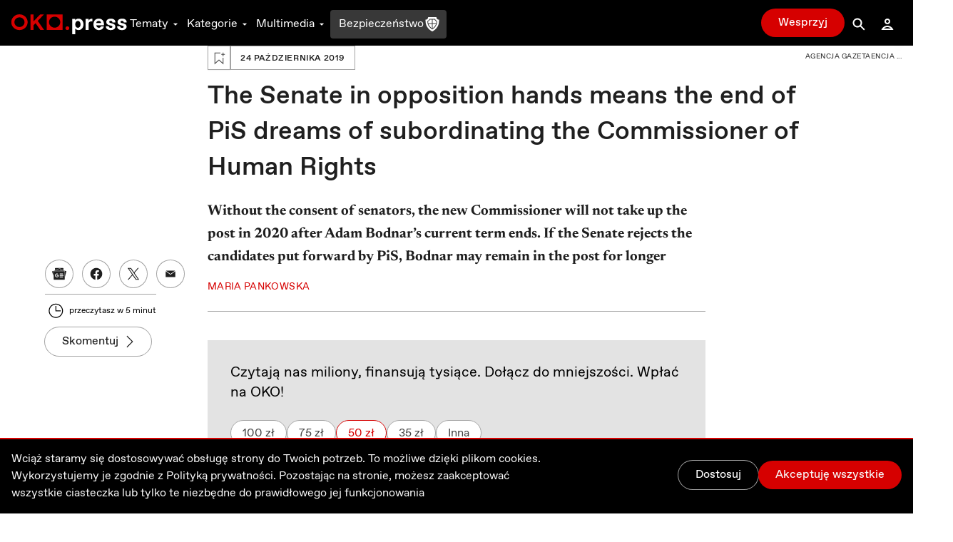

--- FILE ---
content_type: application/javascript; charset=UTF-8
request_url: https://oko.press/_next/static/chunks/3680-1fa54954d813f1e9.js
body_size: 5989
content:
!function(){try{var e="undefined"!=typeof window?window:"undefined"!=typeof global?global:"undefined"!=typeof self?self:{},t=(new Error).stack;t&&(e._sentryDebugIds=e._sentryDebugIds||{},e._sentryDebugIds[t]="5dce53b3-1c6b-4c3b-9a8a-a81cf7ca5e3e",e._sentryDebugIdIdentifier="sentry-dbid-5dce53b3-1c6b-4c3b-9a8a-a81cf7ca5e3e")}catch(e){}}(),(self.webpackChunk_N_E=self.webpackChunk_N_E||[]).push([[3680],{3689:function(e,t,n){n.r(t),n.d(t,{decode:function(){return g},encode:function(){return b},toASCII:function(){return w},toUnicode:function(){return k},ucs2decode:function(){return h},ucs2encode:function(){return p}});const r=2147483647,o=36,i=/^xn--/,u=/[^\0-\x7E]/,a=/[\x2E\u3002\uFF0E\uFF61]/g,s={overflow:"Overflow: input needs wider integers to process","not-basic":"Illegal input >= 0x80 (not a basic code point)","invalid-input":"Invalid input"},c=Math.floor,l=String.fromCharCode;function f(e){throw new RangeError(s[e])}function d(e,t){const n=e.split("@");let r="";n.length>1&&(r=n[0]+"@",e=n[1]);const o=function(e,t){const n=[];let r=e.length;for(;r--;)n[r]=t(e[r]);return n}((e=e.replace(a,".")).split("."),t).join(".");return r+o}function h(e){const t=[];let n=0;const r=e.length;for(;n<r;){const o=e.charCodeAt(n++);if(o>=55296&&o<=56319&&n<r){const r=e.charCodeAt(n++);56320==(64512&r)?t.push(((1023&o)<<10)+(1023&r)+65536):(t.push(o),n--)}else t.push(o)}return t}const p=e=>String.fromCodePoint(...e),y=function(e,t){return e+22+75*(e<26)-((0!=t)<<5)},v=function(e,t,n){let r=0;for(e=n?c(e/700):e>>1,e+=c(e/t);e>455;r+=o)e=c(e/35);return c(r+36*e/(e+38))},g=function(e){const t=[],n=e.length;let i=0,u=128,a=72,s=e.lastIndexOf("-");s<0&&(s=0);for(let r=0;r<s;++r)e.charCodeAt(r)>=128&&f("not-basic"),t.push(e.charCodeAt(r));for(let d=s>0?s+1:0;d<n;){let s=i;for(let t=1,u=o;;u+=o){d>=n&&f("invalid-input");const s=(l=e.charCodeAt(d++))-48<10?l-22:l-65<26?l-65:l-97<26?l-97:o;(s>=o||s>c((r-i)/t))&&f("overflow"),i+=s*t;const h=u<=a?1:u>=a+26?26:u-a;if(s<h)break;const p=o-h;t>c(r/p)&&f("overflow"),t*=p}const h=t.length+1;a=v(i-s,h,0==s),c(i/h)>r-u&&f("overflow"),u+=c(i/h),i%=h,t.splice(i++,0,u)}var l;return String.fromCodePoint(...t)},b=function(e){const t=[];let n=(e=h(e)).length,i=128,u=0,a=72;for(const r of e)r<128&&t.push(l(r));let s=t.length,d=s;for(s&&t.push("-");d<n;){let n=r;for(const t of e)t>=i&&t<n&&(n=t);const h=d+1;n-i>c((r-u)/h)&&f("overflow"),u+=(n-i)*h,i=n;for(const p of e)if(p<i&&++u>r&&f("overflow"),p==i){let e=u;for(let n=o;;n+=o){const r=n<=a?1:n>=a+26?26:n-a;if(e<r)break;const i=e-r,u=o-r;t.push(l(y(r+i%u,0))),e=c(i/u)}t.push(l(y(e,0))),a=v(u,h,d==s),u=0,++d}++u,++i}return t.join("")},k=function(e){return d(e,(function(e){return i.test(e)?g(e.slice(4).toLowerCase()):e}))},w=function(e){return d(e,(function(e){return u.test(e)?"xn--"+b(e):e}))},C={version:"2.1.0",ucs2:{decode:h,encode:p},decode:g,encode:b,toASCII:w,toUnicode:k};t.default=C},18311:function(e,t,n){Object.defineProperty(t,"__esModule",{value:!0});var r,o=function(){function e(e,t){for(var n=0;n<t.length;n++){var r=t[n];r.enumerable=r.enumerable||!1,r.configurable=!0,"value"in r&&(r.writable=!0),Object.defineProperty(e,r.key,r)}}return function(t,n,r){return n&&e(t.prototype,n),r&&e(t,r),t}}(),i=n(88026),u=(r=i)&&r.__esModule?r:{default:r};function a(e){return Array.isArray(e)?e:Array.from(e)}function s(e){if(Array.isArray(e)){for(var t=0,n=Array(e.length);t<e.length;t++)n[t]=e[t];return n}return Array.from(e)}var c=function(){function e(t){!function(e,t){if(!(e instanceof t))throw new TypeError("Cannot call a class as a function")}(this,e),this.content=t.content||[],this.start="undefined"!==typeof t.start?t.start:null,this.end="undefined"!==typeof t.end?t.end:null,this.entity="undefined"!==typeof t.entity?t.entity:null,this.decorator="undefined"!==typeof t.decorator?t.decorator:null,this.decoratorProps=t.decoratorProps||null,this.decoratedText="undefined"!==typeof t.decoratedText?t.decoratedText:null,this.contentState=t.contentState,this.style=t.style||null,this.styles=t.styles||null,this.block=t.block||{}}return o(e,[{key:"getCurrentContent",value:function(){return this.content[this.content.length-1]}},{key:"addToCurrentContent",value:function(e){this.content[this.content.length-1]=this.content[this.content.length-1]+e}},{key:"handleFlatPush",value:function(t,n){var r=this.getCurrentContent();if(r instanceof e&&(0,u.default)(n,r.styles))r.addToCurrentContent(t);else{var o=new e({styles:[].concat(s(n)),content:[t]});this.content.push(o)}}},{key:"pushContent",value:function(t){var n=arguments.length>1&&void 0!==arguments[1]?arguments[1]:[],r=arguments.length>2&&void 0!==arguments[2]&&arguments[2];if(!n||n.length<1)return"string"===typeof t&&"string"===typeof this.getCurrentContent()?this.addToCurrentContent(t):this.content.push(t),this;if(r)return this.handleFlatPush(t,n),this;var o=a(n),i=o[0],u=o.slice(1),s=this.getCurrentContent();if(s instanceof e&&s.style===i)s.pushContent(t,u,r);else{var c=new e({style:i});c.pushContent(t,u,r),this.content.push(c)}return this}}]),e}();t.default=c},17644:function(e,t,n){Object.defineProperty(t,"__esModule",{value:!0});var r=function(){function e(e,t){for(var n=0;n<t.length;n++){var r=t[n];r.enumerable=r.enumerable||!1,r.configurable=!0,"value"in r&&(r.writable=!0),Object.defineProperty(e,r.key,r)}}return function(t,n,r){return n&&e(t.prototype,n),r&&e(t,r),t}}(),o=u(n(3689)),i=u(n(18311));function u(e){return e&&e.__esModule?e:{default:e}}function a(e){if(Array.isArray(e)){for(var t=0,n=Array(e.length);t<e.length;t++)n[t]=e[t];return n}return Array.from(e)}var s=function(e,t,n){return o.default.ucs2.encode(e.slice(t,n))};function c(e,t){return t.forEach((function(t){e.push(t.offset),e.push(t.offset+t.length)})),e}var l=function(){function e(t){var n=t.flat,r=void 0!==n&&n;!function(e,t){if(!(e instanceof t))throw new TypeError("Cannot call a class as a function")}(this,e),this.flat=r}return r(e,[{key:"relevantStyles",value:function(e){return this.ranges.filter((function(t){return e>=t.offset&&e<t.offset+t.length})).map((function(e){return e.style}))}},{key:"nodeIterator",value:function(e,t,n){var r=this,o=this.relevantIndexes.slice(this.relevantIndexes.indexOf(t),this.relevantIndexes.indexOf(n));return o.forEach((function(t,i){var u=r.relevantStyles(t),a=o[i+1]?o[i+1]-t:1,c=s(r.textArray,t,t+a);e.pushContent(c,u,r.flat),!o[i+1]&&t<n&&e.pushContent(s(r.textArray,t+1,n),r.relevantStyles(n-1),r.flat)})),e}},{key:"parse",value:function(e){var t=this,n=e.text,r=e.inlineStyleRanges,u=e.entityRanges,l=e.decoratorRanges,f=void 0===l?[]:l;this.textArray=o.default.ucs2.decode(n),this.ranges=r,this.iterator=0,this.relevantIndexes=function(e,t){var n=arguments.length>2&&void 0!==arguments[2]?arguments[2]:[],r=arguments.length>3&&void 0!==arguments[3]?arguments[3]:[],o=[];return o=c(o,t),o=c(o,n),(o=c(o,r)).push(0),o.push(e.length),o.filter((function(e,t,n){return n.indexOf(e)===t})).sort((function(e,t){return e-t}))}(n,r,u,f);var d=function(e){var t=arguments.length>1&&void 0!==arguments[1]?arguments[1]:[],n=arguments[2],r=arguments[3],o=0,u=[].concat(a(e),a(t)).sort((function(e,t){return e.offset-t.offset})),c=[];return u.length<1?(c.push(new i.default({block:r,start:0,end:n.length})),c):(u.forEach((function(e){e.offset>o&&c.push(new i.default({block:r,start:o,end:e.offset})),c.push(new i.default({block:r,entity:e.key,decorator:e.component,decoratorProps:e.decoratorProps,decoratedText:e.component?s(n,e.offset,e.offset+e.length):void 0,start:e.offset,end:e.offset+e.length,contentState:e.contentState})),o=e.offset+e.length})),o<n.length&&c.push(new i.default({block:r,start:o,end:n.length})),c)}(u,f,this.textArray,e),h=d.map((function(e){return t.nodeIterator(e,e.start,e.end)}));return new i.default({block:e,content:h})}}]),e}();t.default=l},76199:function(e,t){Object.defineProperty(t,"__esModule",{value:!0});var n=function(e,t){return function(n,r,o){var i=Object.assign({},r),u=function(e,t){var n=e.keys;return t||(n?n.join(","):void 0)}(i,o);return delete i.depth,delete i.keys,t.apply(void 0,[e,Object.assign({},i,{key:u})].concat(function(e){if(Array.isArray(e)){for(var t=0,n=Array(e.length);t<e.length;t++)n[t]=e[t];return n}return Array.from(e)}(n)))}};t.default=function(e,t){var r={};return Object.keys(t).forEach((function(o){var i=t[o];i.wrapper?r[o]=function(t,r,o){return function(e,t,r){var o=r.children,i=r.props,u=r.key,a=n(t.wrapper,e),s=n(t.element,e);return a(o.map((function(e,t){return s(e,{depth:i.depth},i.keys&&i.keys[t])})),i,u)}(e,i,{children:t,props:r,key:o})}:r[o]=n(i.element,e)})),r}},26896:function(e,t){Object.defineProperty(t,"__esModule",{value:!0});t.default=function(e,t){return function(n,r,o){var i=function(e,t){return e.map((function(e){return t[e]})).reduce((function(e,t){var n={};if(void 0!==t){var r="text-decoration"in t?"text-decoration":"textDecoration";t[r]!==e[r]&&(n[r]=[e[r],t[r]].join(" ").trim())}return Object.assign(e,t,n)}),{})}(r,t);return e(Object.assign({},{children:n},o,{style:i}))}}},95599:function(e,t){Object.defineProperty(t,"__esModule",{value:!0});t.default={joinOutput:!1,cleanup:{after:["atomic"],types:["unstyled"],trim:!1,split:!0},blockFallback:"unstyled"}},5338:function(e,t){Object.defineProperty(t,"__esModule",{value:!0});var n=function(){function e(e,t){for(var n=0;n<t.length;n++){var r=t[n];r.enumerable=r.enumerable||!1,r.configurable=!0,"value"in r&&(r.writable=!0),Object.defineProperty(e,r.key,r)}}return function(t,n,r){return n&&e(t.prototype,n),r&&e(t,r),t}}();var r=function(){function e(t){!function(e,t){if(!(e instanceof t))throw new TypeError("Cannot call a class as a function")}(this,e),this.decorators=t.slice()}return n(e,[{key:"getDecorations",value:function(e,t){var n=Array(e.getText().length).fill(null);return this.decorators.forEach((function(r,o){var i=0;(0,r.strategy)(e,(function(e,t){(function(e,t,n){for(var r=t;r<n;r++)if(null!=e[r])return!1;return!0})(n,e,t)&&(!function(e,t,n,r){for(var o=t;o<n;o++)e[o]=r}(n,e,t,o+"."+i),i++)}),t)})),n}},{key:"getComponentForKey",value:function(e){var t=parseInt(e.split(".")[0],10);return this.decorators[t].component}},{key:"getPropsForKey",value:function(e){var t=parseInt(e.split(".")[0],10);return this.decorators[t].props}}]),e}();t.default=r},56407:function(e,t){Object.defineProperty(t,"__esModule",{value:!0});var n=function(){function e(e,t){for(var n=0;n<t.length;n++){var r=t[n];r.enumerable=r.enumerable||!1,r.configurable=!0,"value"in r&&(r.writable=!0),Object.defineProperty(e,r.key,r)}}return function(t,n,r){return n&&e(t.prototype,n),r&&e(t,r),t}}();var r="-",o=function(){function e(t){!function(e,t){if(!(e instanceof t))throw new TypeError("Cannot call a class as a function")}(this,e),this.decorators=t}return n(e,[{key:"getDecorations",value:function(e,t){var n=new Array(e.getText().length).fill(null);return this.decorators.forEach((function(o,i){o.getDecorations(e,t).forEach((function(e,t){e&&(n[t]=i+r+e)}))})),n}},{key:"getComponentForKey",value:function(t){return this.getDecoratorForKey(t).getComponentForKey(e.getInnerKey(t))}},{key:"getPropsForKey",value:function(t){return this.getDecoratorForKey(t).getPropsForKey(e.getInnerKey(t))}},{key:"getDecoratorForKey",value:function(e){var t=e.split(r),n=Number(t[0]);return this.decorators[n]}}],[{key:"getInnerKey",value:function(e){return e.split(r).slice(1).join(r)}}]),e}();t.default=o},88026:function(e,t){Object.defineProperty(t,"__esModule",{value:!0});t.default=function(e,t){if(e.length!==t.length)return!1;for(var n=0;n<e.length;n++)if(e[n]!==t[n])return!1;return!0}},63768:function(e,t){Object.defineProperty(t,"__esModule",{value:!0});t.default=function(e,t,n){var r=n.cleanup;return!(!r||function(e,t){return n=e.text,!!(t.trim?n.trim():n)||!(!e.data||!Object.keys(e.data).length)||!(!e.entityRanges||!e.entityRanges.length);var n}(e,r))&&((!r.after||"all"===r.after||-1!==r.after.indexOf(t))&&(!(!r.except||-1!==r.except.indexOf(e.type))||!(!r.types||"all"!==r.types&&-1===r.types.indexOf(e.type))))}},30176:function(e,t){Object.defineProperty(t,"__esModule",{value:!0});t.default=function(e,t){return Array.isArray(e)&&t.joinOutput?e.join(""):e}},14420:function(e,t){Object.defineProperty(t,"__esModule",{value:!0});t.default=function(){var e=0;return function(){var t=e;return e+=1,t}}},64175:function(e,t){Object.defineProperty(t,"__esModule",{value:!0});t.default=function(e,t,n){var r=t;return t[n]?r[n]+=e:r[n]=e,r}},72749:function(e,t){Object.defineProperty(t,"__esModule",{value:!0});var n=function(){function e(e,t){for(var n=0;n<t.length;n++){var r=t[n];r.enumerable=r.enumerable||!1,r.configurable=!0,"value"in r&&(r.writable=!0),Object.defineProperty(e,r.key,r)}}return function(t,n,r){return n&&e(t.prototype,n),r&&e(t,r),t}}();var r=function(){function e(t){!function(e,t){if(!(e instanceof t))throw new TypeError("Cannot call a class as a function")}(this,e),Object.assign(this,t)}return n(e,[{key:"get",value:function(e){return this[e]}},{key:"getText",value:function(){return this.text}},{key:"getType",value:function(){return this.type}},{key:"getKey",value:function(){return this.key}},{key:"getLength",value:function(){return this.text.length}},{key:"getDepth",value:function(){return this.depth}},{key:"getData",value:function(){return this.data}}]),e}();t.default=function(e){return new r(e)}},72289:function(e,t){Object.defineProperty(t,"__esModule",{value:!0});t.default=function(e){0}},99608:function(e,t,n){var r=s(n(17644)),o=s(n(26896)),i=n(68139),u=s(n(5338)),a=s(n(76199));function s(e){return e&&e.__esModule?e:{default:e}}o.default,a.default,r.default,i.renderNode,u.default,t.ZP=i.render},68139:function(e,t,n){Object.defineProperty(t,"__esModule",{value:!0}),t.render=t.renderNode=void 0;var r=f(n(17644)),o=f(n(72289)),i=f(n(63768)),u=f(n(14420)),a=f(n(30176)),s=f(n(64175)),c=f(n(95599)),l=f(n(69817));function f(e){return e&&e.__esModule?e:{default:e}}var d=t.renderNode=function e(t,n,r,o,i,u,c){if(t.styles&&o)return o((0,a.default)(t.content,u),t.styles,{key:c()});var l=[],f=0;if(t.content.forEach((function(t){"string"===typeof t?l=(0,s.default)(t,l,f):(l[f+=1]=e(t,n,r,o,i,u,c),f+=1)})),t.style&&n[t.style])return n[t.style]((0,a.default)(l,u),{key:c()});if(null!==t.entity){var d=i[t.entity];if(d&&r[d.type])return r[d.type]((0,a.default)(l,u),d.data,{key:t.entity})}if(null!==t.decorator){var h=[t.block.key,t.start,0].join(".");return t.decorator(Object.assign({children:(0,a.default)(l,u),decoratedText:t.decoratedText,contentState:t.contentState,entityKey:t.entity,offsetKey:h,key:h},t.decoratorProps))}return l},h=function(e){var t=[],n=[],r=0,o=function(e){var o=r-e;for(n.length<o&&(o=n.length);o>0;o-=1){var i=t;(t=n.pop())[t.length-1].children=i}};return e.forEach((function(e){r<e.depth?(n.push(t),t=[]):r>e.depth&&o(e.depth),r=e.depth,t.push(Object.assign({},e))})),0!==r&&o(0),t},p=function(e,t,n,r,o){var i=r.prevType,u=r.prevDepth,a=r.prevKeys,s=r.prevData;if(0!==e.length){var c=t[i]||t[o.blockFallback];if(c){var l={depth:u,keys:a};return s&&s.some((function(e){return!!e}))&&(l.data=s),void n.push(c(e,l))}n.push(e)}},y=function e(t){var n=arguments.length>1&&void 0!==arguments[1]?arguments[1]:{},o=arguments.length>2&&void 0!==arguments[2]?arguments[2]:{},s=arguments.length>3&&void 0!==arguments[3]?arguments[3]:{},l=arguments[4],f=arguments.length>5&&void 0!==arguments[5]?arguments[5]:{},h=arguments.length>6&&void 0!==arguments[6]?arguments[6]:{},y=Object.assign({},c.default,h),v=[],g=[],b=null,k=0,w=[],C=[],_=!1,m=new r.default({flat:!!l});return t.forEach((function(t){if((0,i.default)(t,b,y))!0===y.cleanup.split&&(_=!0);else{var r=m.parse(t),a=d(r,n,s,l,f,y,(0,u.default)());if((b&&b!==t.type||_)&&(p(g,o,v,{prevType:b,prevDepth:k,prevKeys:w,prevData:C},y),C=[],w=[],g=[],_=!1),t.children){var c=e(t.children,n,o,s,l,f,y);a.push(c)}g.push(a),b=t.type,k=t.depth,w.push(t.key),C.push(t.data)}})),p(g,o,v,{prevType:b,prevDepth:k,prevKeys:w,prevData:C},y),(0,a.default)(v,y)};t.render=function(e){var t=arguments.length>1&&void 0!==arguments[1]?arguments[1]:{},n=arguments.length>2&&void 0!==arguments[2]?arguments[2]:{};if(!e||!Array.isArray(e.blocks))return(0,o.default)("invalid raw object"),null;if(!e.blocks.length)return null;var r=t.inline,i=t.blocks,u=t.entities,a=t.styles,s=t.decorators,c=s?(0,l.default)(e,s,n):e.blocks,f=h(c);return y(f,r,i,u,a,e.entityMap,n)}},69817:function(e,t,n){Object.defineProperty(t,"__esModule",{value:!0});var r=a(n(3689)),o=a(n(5338)),i=a(n(56407)),u=a(n(72749));function a(e){return e&&e.__esModule?e:{default:e}}var s=function(e,t){return e.forEach((function(e){var n=t.text.substring(0,e.offset),o=t.text.substring(e.offset,e.offset+e.length);e.offset=r.default.ucs2.decode(n).length,e.length=r.default.ucs2.decode(o).length})),e},c=function(e){return"function"===typeof e.getDecorations&&"function"===typeof e.getComponentForKey&&"function"===typeof e.getPropsForKey},l=function(e){var t=new o.default(e.filter((function(e){return!c(e)}))),n=e.filter((function(e){return c(e)})),r=[].concat(function(e){if(Array.isArray(e)){for(var t=0,n=Array(e.length);t<e.length;t++)n[t]=e[t];return n}return Array.from(e)}(n),[t]);return new i.default(r)};t.default=function(e,t,n){var r=n.convertFromRaw&&n.convertFromRaw(e);return e.blocks.map((function(e){return function(e,t,n,r){var o=r.createContentBlock,i=[],a=l(t),c=o?o(e):(0,u.default)(e),f=a.getDecorations(c,n),d=0;return f.forEach((function(e,t){if(e){var r=t+1,o=f[r];o&&o===e||(i.push({offset:d,length:r-d,component:a.getComponentForKey(e),decoratorProps:a.getPropsForKey(e)||{},contentState:n}),d=r)}else d+=1})),Object.assign({},e,{decoratorRanges:s(i,e)})}(e,t,r,n||{})}))}},42708:function(e,t,n){n.d(t,{YD:function(){return f},df:function(){return l}});var r=n(67294),o=new Map,i=new WeakMap,u=0,a=void 0;function s(e){return Object.keys(e).sort().filter((t=>void 0!==e[t])).map((t=>{return`${t}_${"root"===t?(n=e.root,n?(i.has(n)||(u+=1,i.set(n,u.toString())),i.get(n)):"0"):e[t]}`;var n})).toString()}function c(e,t,n={},r=a){if("undefined"===typeof window.IntersectionObserver&&void 0!==r){const o=e.getBoundingClientRect();return t(r,{isIntersecting:r,target:e,intersectionRatio:"number"===typeof n.threshold?n.threshold:0,time:0,boundingClientRect:o,intersectionRect:o,rootBounds:o}),()=>{}}const{id:i,observer:u,elements:c}=function(e){let t=s(e),n=o.get(t);if(!n){const r=new Map;let i;const u=new IntersectionObserver((t=>{t.forEach((t=>{const n=t.isIntersecting&&i.some((e=>t.intersectionRatio>=e));e.trackVisibility&&"undefined"===typeof t.isVisible&&(t.isVisible=n),r.get(t.target)?.forEach((e=>{e(n,t)}))}))}),e);i=u.thresholds||(Array.isArray(e.threshold)?e.threshold:[e.threshold||0]),n={id:t,observer:u,elements:r},o.set(t,n)}return n}(n);let l=c.get(e)||[];return c.has(e)||c.set(e,l),l.push(t),u.observe(e),function(){l.splice(l.indexOf(t),1),0===l.length&&(c.delete(e),u.unobserve(e)),0===c.size&&(u.disconnect(),o.delete(i))}}var l=class extends r.Component{constructor(e){super(e),this.state={inView:!!e.initialInView,entry:void 0}}componentDidUpdate(e){e.rootMargin===this.props.rootMargin&&e.root===this.props.root&&e.threshold===this.props.threshold&&e.skip===this.props.skip&&e.trackVisibility===this.props.trackVisibility&&e.delay===this.props.delay||(this.unobserve(),this.observeNode())}componentWillUnmount(){this.unobserve(),this.node=null}node=null;_unobserveCb=null;observeNode(){if(!this.node||this.props.skip)return;const{threshold:e,root:t,rootMargin:n,trackVisibility:r,delay:o,fallbackInView:i}=this.props;this._unobserveCb=c(this.node,this.handleChange,{threshold:e,root:t,rootMargin:n,trackVisibility:r,delay:o},i)}unobserve(){this._unobserveCb&&(this._unobserveCb(),this._unobserveCb=null)}handleNode=e=>{this.node&&(this.unobserve(),e||this.props.triggerOnce||this.props.skip||this.setState({inView:!!this.props.initialInView,entry:void 0})),this.node=e||null,this.observeNode()};handleChange=(e,t)=>{e&&this.props.triggerOnce&&this.unobserve(),"function"===typeof this.props.children&&this.setState({inView:e,entry:t}),this.props.onChange&&this.props.onChange(e,t)};render(){const{children:e}=this.props;if("function"===typeof e){const{inView:t,entry:n}=this.state;return e({inView:t,entry:n,ref:this.handleNode})}const{as:t,triggerOnce:n,threshold:o,root:i,rootMargin:u,onChange:a,skip:s,trackVisibility:c,delay:l,initialInView:f,fallbackInView:d,...h}=this.props;return r.createElement(t||"div",{ref:this.handleNode,...h},e)}};function f({threshold:e,delay:t,trackVisibility:n,rootMargin:o,root:i,triggerOnce:u,skip:a,initialInView:s,fallbackInView:l,onChange:f}={}){const[d,h]=r.useState(null),p=r.useRef(),[y,v]=r.useState({inView:!!s,entry:void 0});p.current=f,r.useEffect((()=>{if(a||!d)return;let r;return r=c(d,((e,t)=>{v({inView:e,entry:t}),p.current&&p.current(e,t),t.isIntersecting&&u&&r&&(r(),r=void 0)}),{root:i,rootMargin:o,threshold:e,trackVisibility:n,delay:t},l),()=>{r&&r()}}),[Array.isArray(e)?e.toString():e,d,i,o,u,a,n,l,t]);const g=y.entry?.target,b=r.useRef();d||!g||u||a||b.current===g||(b.current=g,v({inView:!!s,entry:void 0}));const k=[h,y.inView,y.entry];return k.ref=k[0],k.inView=k[1],k.entry=k[2],k}}}]);

--- FILE ---
content_type: application/javascript; charset=UTF-8
request_url: https://oko.press/_next/static/chunks/5495-863faddd323d48ff.js
body_size: 2480
content:
!function(){try{var n="undefined"!=typeof window?window:"undefined"!=typeof global?global:"undefined"!=typeof self?self:{},e=(new Error).stack;e&&(n._sentryDebugIds=n._sentryDebugIds||{},n._sentryDebugIds[e]="70a73939-0f3c-46db-ba1e-038f149ea4cf",n._sentryDebugIdIdentifier="sentry-dbid-70a73939-0f3c-46db-ba1e-038f149ea4cf")}catch(n){}}(),(self.webpackChunk_N_E=self.webpackChunk_N_E||[]).push([[5495],{43957:function(n,e,r){r.d(e,{s:function(){return m}});var t=r(85893),u=(r(67294),r(7297)),i=r(13043),a=r.n(i);function c(){var n=(0,u.Z)(["\n  inline-flex\n  items-end\n"]);return c=function(){return n},n}function o(){var n=(0,u.Z)(["\n  flex\n  items-center\n  justify-center\n  bg-white\n  shadow\n  dark:bg-gray-700\n  ","\n  ","\n  ","\n\n"]);return o=function(){return n},n}function f(){var n=(0,u.Z)(["\n  bg-white\n  rounded-full\n  shadow\n  dark:bg-gray-700\n  ","\n  ","\n  ","\n\n"]);return f=function(){return n},n}function s(){var n=(0,u.Z)(["\n  text-red-700\n  dark:text-red-400\n  ","\n  ","\n  ","\n\n"]);return s=function(){return n},n}var l=a().div(c()),d=a().div(o(),(function(n){return"sm"===n.$size?"w-8 h-8":""}),(function(n){return"base"===n.$size?"w-12 h-12":""}),(function(n){return"decreasing"===n.$size?"w-12 h-12 xl:w-8 xl:h-8":""})),v=a().div(f(),(function(n){return"sm"===n.$size?"w-2 h-2 ml-1":""}),(function(n){return"base"===n.$size?"w-3 h-3 ml-1.5":""}),(function(n){return"decreasing"===n.$size?"w-3 h-3 ml-1.5 xl:w-2 xl:h-2 xl:ml-1":""})),m=function(n){var e,r=n.icon,u=n.size,i=void 0===u?"base":u,c=(e=r,a()(e)(s(),(function(n){return"sm"===n.$size?"w-5 h-5":""}),(function(n){return"base"===n.$size?"w-8 h-8":""}),(function(n){return"decreasing"===n.$size?"w-8 h-8 xl:w-5 xl:h-5":""})));return(0,t.jsxs)(l,{children:[(0,t.jsx)(d,{$size:i,children:(0,t.jsx)(c,{$size:i})}),(0,t.jsx)(v,{$size:i})]})}},13988:function(n,e,r){r.d(e,{u:function(){return h}});var t=r(828),u=r(85893),i=r(53071),a=r(67294),c=r(7297),o=r(13043),f=r.n(o);function s(){var n=(0,c.Z)(["\n  inline-block\n  w-fit\n  relative\n"]);return s=function(){return n},n}function l(){var n=(0,c.Z)(["\n  px-2.5\n  py-1.5\n  bg-gray-700\n  dark:bg-gray-50\n  text-white\n  dark:text-gray-900\n  text-sm\n  rounded-md\n  border-0\n  shadow-xl\n  max-w-xs\n  ring-1\n  ring-black/10\n  dark:shadow-transparent\n  z-50\n"]);return l=function(){return n},n}function d(){var n=(0,c.Z)(["\n  fill-gray-700\n  dark:fill-gray-50\n"]);return d=function(){return n},n}f().div(s());var v=f()(i._v)(l()),m=f()(i.Ce)(d()),h=a.forwardRef((function(n,e){var r=n.text,c=n.side,o=n.children,f=n.open,s=n.align,l=n.sideOffset,d=n.alignOffset,h=n.closeDuration,b=void 0===h?1500:h,p=(0,t.Z)(a.useState(f),2),g=p[0],Z=p[1],w=a.useCallback((function(){Z(!0),setTimeout((function(){return Z(void 0)}),b)}),[b]),y=a.useCallback((function(){return Z(void 0)}),[]);return(0,u.jsx)(i.pn,{children:(0,u.jsxs)(i.u,{delayDuration:100,open:g,children:[(0,u.jsx)(i.aJ,{asChild:!0,ref:e,onClick:w,children:o}),(0,u.jsxs)(v,{side:c,sideOffset:l,align:s,alignOffset:d,onPointerDownOutside:y,children:[(0,u.jsx)(m,{}),r]})]})})}));h.defaultProps={sideOffset:8}},85407:function(n,e,r){r.d(e,{q:function(){return f}});var t=r(828),u=r(67294),i=r(98922),a=r(36168),c=r(49826),o=(0,i.M)("audio_ai_intro"),f=function(){var n=(0,t.Z)(u.useState(null),2),e=n[0],r=n[1],i=function(){var n=o.getValue();return n&&(0,c.G)(n,7776e3)?null:n},f=u.useCallback((function(n){var e=(0,a.m)({listenedIntrosNumber:n?n.listenedIntrosNumber<3?n.listenedIntrosNumber+1:n.listenedIntrosNumber:1});o.setValue(e),r(e)}),[]),s=u.useCallback((function(){o.clear(),r(null)}),[]);return u.useEffect((function(){var n=i();null!==n&&r(n)}),[]),{audioAIStorageItem:e,getLocalStorageAIItem:i,setLocalStorageAIItem:f,clearLocalStorageAIItem:s}}},40238:function(n,e,r){r.d(e,{y:function(){return t.y}});r(95591);var t=r(57975)},71982:function(n,e,r){r.d(e,{L:function(){return o}});var t=r(828),u=r(67294),i=r(88100),a=r(11163),c=r(62798),o=function(n,e){var r=(0,t.Z)(u.useState(!1),2),o=r[0],f=r[1],s=(0,i.D3)().isAuthenticated,l=(0,a.useRouter)(),d=u.useCallback((function(){f((function(n){return!n}))}),[]);return{onTouchStart:d,onClick:u.useCallback((function(r){s?null===n||void 0===n||n(r):o||l.push({pathname:c.Z6.SIGN_IN,query:{returnTo:e}})}),[s,o,n,l,e])}}},92901:function(n,e,r){r.d(e,{G:function(){return v}});var t=r(47568),u=r(26042),i=r(69396),a=r(828),c=r(70655),o=r(67294),f=r(4480),s=r(48139),l=r(85407),d=r(65590),v=function(n){var e=(0,a.Z)((0,f.FV)(s.K),2),r=e[0],v=e[1],m=(0,l.q)().audioAIStorageItem,h=(0,d.L)().isAuthenticatedFromCookieOrAuth,b=o.useMemo((function(){return h&&3===(null===m||void 0===m?void 0:m.listenedIntrosNumber)&&"audio_ai"===n}),[h,null===m||void 0===m?void 0:m.listenedIntrosNumber]),p=o.useCallback((function(){r.ref&&r.ref.current&&(r.ref.current.currentTime-=10)}),[r.ref]),g=o.useCallback((function(){r.ref&&r.ref.current&&(r.ref.current.currentTime+=10)}),[r.ref]),Z=o.useCallback((function(){r.ref&&r.ref.current&&(r.ref.current.pause(),v((function(n){return(0,i.Z)((0,u.Z)({},n),{paused:!0})})))}),[r.ref,v]),w=o.useCallback((function(n,e,t,a,c){r.ref&&r.ref.current&&(r.ref.current.currentTime=0,r.ref.current.pause(),r.ref.current.setAttribute("src",n),r.ref.current.load(),v((function(n){return(0,u.Z)((0,i.Z)((0,u.Z)({},n),{title:e,imageUrl:t,slug:a,id:c,paused:!1}),c!==r.id&&{step:b?"main":"intro"})})),setTimeout((function(){var n,e;null===(n=r.ref)||void 0===n||null===(e=n.current)||void 0===e||e.play()}),0))}),[b,r.id,r.ref,v]),y=o.useCallback((function(n){r.ref&&r.ref.current&&(r.ref.current.currentTime=n)}),[r.ref]),C=o.useCallback((function(){r.ref&&r.ref.current&&(r.ref.current.play(),v((function(n){return(0,u.Z)((0,i.Z)((0,u.Z)({},n),{paused:!1,showBottomPlayer:!0}),"done"===r.step&&{step:b?"main":"intro"})})))}),[m,b,r.ref,r.step,n,v]),I=o.useCallback((function(n){var e;r.ref&&r.ref.current&&(r.ref.current.currentTime=n/100*(null===(e=r.ref)||void 0===e?void 0:e.current.duration),r.ref.current.pause(),v((function(e){var r;return e.ref&&e.ref.current?(0,i.Z)((0,u.Z)({},e),{paused:!0,sliderValue:n,currentTime:n/100*(null===(r=e.ref)||void 0===r?void 0:r.current.duration)}):e})))}),[r.ref,v]),k=o.useCallback((function(n){var e;if(r.ref&&r.ref.current){var t;if(r.ref.current.currentTime=n/100*(null===(e=r.ref)||void 0===e?void 0:e.current.duration),r.paused)null===(t=r.ref)||void 0===t||t.current.play(),v((function(e){return(0,i.Z)((0,u.Z)({},e),{paused:!1,sliderValue:n})}));v((function(e){return(0,i.Z)((0,u.Z)({},e),{sliderValue:n})}))}}),[r.paused,r.ref,v]),A=o.useCallback(function(){var n=(0,t.Z)((function(n){var e,t,a,o,f,s,l,d,m,h,b;return(0,c.__generator)(this,(function(c){switch(c.label){case 0:return e=n.id,t=n.title,a=n.url,o=n.imageUrl,f=n.slug,s=n.duration,l=n.currentTime,d=n.isPaused,m=n.playerType,h=n.framing,b=n.version,v((function(n){return(0,i.Z)((0,u.Z)({},n),{showBottomBar:!0,showBottomPlayer:!0,url:a,duration:s,playerType:m,framing:h,version:b})})),r.paused?e===r.id?[3,2]:[4,w(a,t,o,f,e)]:[3,8];case 1:return c.sent(),[2];case 2:return l?[4,y(l)]:[3,4];case 3:c.sent(),c.label=4;case 4:return d?[4,Z()]:[3,6];case 5:return c.sent(),[2];case 6:return[4,C()];case 7:return c.sent(),[2];case 8:return!1!==r.paused||e===r.id?[3,10]:[4,w(a,t,o,f,e)];case 9:return c.sent(),[2];case 10:return Z(),[2]}}))}));return function(e){return n.apply(this,arguments)}}(),[r,v,Z,C,w,y]);return{handleChangeAudioCurrentTime:k,handleChangeSliderValue:I,play:C,pause:Z,forwardSeconds:g,rewindSeconds:p,handleClose:function(){var n;r.ref&&r.ref.current&&(null===(n=r.ref)||void 0===n||n.current.pause(),r.ref.current.currentTime=0,v((0,i.Z)((0,u.Z)({},r),{paused:!0,showBottomPlayer:!1,showBottomBar:!1,isSwiped:!1})))},changeSource:w,handlePlayPause:A}}},93921:function(n,e,r){r.d(e,{c:function(){return t}});var t=function(n,e){return n&&e?"COMMON.ARTYKUL_DODANY_DO_ZAKLADEK":e?"COMMON.ZAPISZ_NA_POZNIEJ":"COMMON.ZALOGUJ_SIE_ABY_ZAPISAC_NA_POZNIEJ"}},36168:function(n,e,r){r.d(e,{m:function(){return c}});var t=r(26042),u=r(69396),i=r(27484),a=r.n(i);function c(n){return(0,u.Z)((0,t.Z)({},n),{timeStamp:a()().format()})}},26246:function(n,e,r){r.d(e,{B:function(){return i}});var t=r(62798),u=r(52055),i=function(n){switch(n){case u.Of8.MicroAnalysis:case u.Of8.MicroAnalysisLight:return t.Z6.DYNAMICS.MICROANALYSIS;case u.Of8.Explainer:return t.Z6.DYNAMICS.EXPLAINER;default:return t.Z6.DYNAMICS.ARTICLE}}},49826:function(n,e,r){r.d(e,{G:function(){return i}});var t=r(27484),u=r.n(t),i=function(n,e){var r=u()(n.timeStamp);return u()().diff(r,"second")>e}}}]);